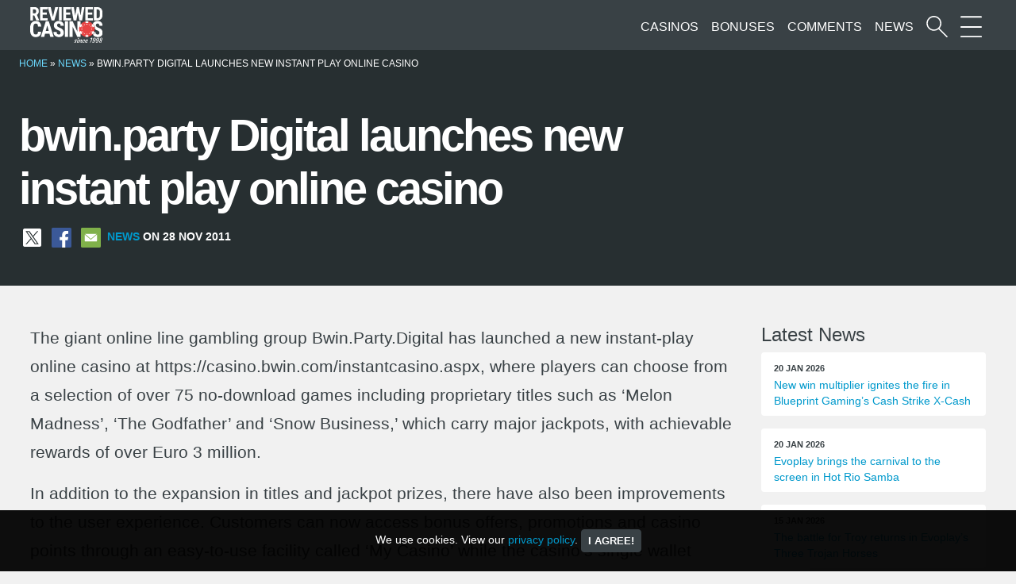

--- FILE ---
content_type: text/html; charset=UTF-8
request_url: https://www.reviewed-casinos.com/news/bwin-party-new-instant-play-online-casino/
body_size: 9157
content:
<!DOCTYPE html>
<html lang="en-GB">
	<head>
		<meta charset="UTF-8" />
		<meta name="viewport" content="width=device-width, initial-scale=1">
		<link rel="apple-touch-icon" href="https://www.reviewed-casinos.com/resources/themes/rc/images/apple-touch-icon.png">
		<link rel="icon" href="https://www.reviewed-casinos.com/resources/themes/rc/images/favicon.png">
		<meta name='robots' content='index, follow, max-image-preview:large, max-snippet:-1, max-video-preview:-1' />
	<style>img:is([sizes="auto" i], [sizes^="auto," i]) { contain-intrinsic-size: 3000px 1500px }</style>
	
	<!-- This site is optimized with the Yoast SEO plugin v26.7 - https://yoast.com/wordpress/plugins/seo/ -->
	<title>bwin.party Digital launches new instant play online casino | Reviewed-Casinos.com</title>
	<meta name="description" content="The giant online line gambling group Bwin.Party.Digital has launched a new instant-play online casino at https://casino.bwin.com/instantcasino.aspx, where" />
	<link rel="canonical" href="https://www.reviewed-casinos.com/news/bwin-party-new-instant-play-online-casino/" />
	<meta property="og:locale" content="en_GB" />
	<meta property="og:type" content="article" />
	<meta property="og:title" content="bwin.party Digital launches new instant play online casino | Reviewed-Casinos.com" />
	<meta property="og:description" content="The giant online line gambling group Bwin.Party.Digital has launched a new instant-play online casino at https://casino.bwin.com/instantcasino.aspx, where" />
	<meta property="og:url" content="https://www.reviewed-casinos.com/news/bwin-party-new-instant-play-online-casino/" />
	<meta property="og:site_name" content="Reviewed-Casinos.com" />
	<meta property="article:publisher" content="https://www.facebook.com/reviewedcasinos" />
	<meta property="og:image" content="https://www.reviewed-casinos.com/resources/assets/rcfeed.png" />
	<meta property="og:image:width" content="256" />
	<meta property="og:image:height" content="256" />
	<meta property="og:image:type" content="image/png" />
	<meta name="twitter:card" content="summary_large_image" />
	<meta name="twitter:site" content="@reviewedcasinos" />
	<script type="application/ld+json" class="yoast-schema-graph">{"@context":"https://schema.org","@graph":[{"@type":"WebPage","@id":"https://www.reviewed-casinos.com/news/bwin-party-new-instant-play-online-casino/","url":"https://www.reviewed-casinos.com/news/bwin-party-new-instant-play-online-casino/","name":"bwin.party Digital launches new instant play online casino | Reviewed-Casinos.com","isPartOf":{"@id":"https://www.reviewed-casinos.com/#website"},"datePublished":"2011-11-28T20:10:45+00:00","description":"The giant online line gambling group Bwin.Party.Digital has launched a new instant-play online casino at https://casino.bwin.com/instantcasino.aspx, where","breadcrumb":{"@id":"https://www.reviewed-casinos.com/news/bwin-party-new-instant-play-online-casino/#breadcrumb"},"inLanguage":"en-GB","potentialAction":[{"@type":"ReadAction","target":["https://www.reviewed-casinos.com/news/bwin-party-new-instant-play-online-casino/"]}]},{"@type":"BreadcrumbList","@id":"https://www.reviewed-casinos.com/news/bwin-party-new-instant-play-online-casino/#breadcrumb","itemListElement":[{"@type":"ListItem","position":1,"name":"Home","item":"https://www.reviewed-casinos.com/"},{"@type":"ListItem","position":2,"name":"News","item":"https://www.reviewed-casinos.com/news/"},{"@type":"ListItem","position":3,"name":"bwin.party Digital launches new instant play online casino"}]},{"@type":"WebSite","@id":"https://www.reviewed-casinos.com/#website","url":"https://www.reviewed-casinos.com/","name":"Reviewed-Casinos.com","description":"Online Casino Reviews since 1998","publisher":{"@id":"https://www.reviewed-casinos.com/#organization"},"potentialAction":[{"@type":"SearchAction","target":{"@type":"EntryPoint","urlTemplate":"https://www.reviewed-casinos.com/?s={search_term_string}"},"query-input":{"@type":"PropertyValueSpecification","valueRequired":true,"valueName":"search_term_string"}}],"inLanguage":"en-GB"},{"@type":"Organization","@id":"https://www.reviewed-casinos.com/#organization","name":"Reviewed-Casinos.com","url":"https://www.reviewed-casinos.com/","logo":{"@type":"ImageObject","inLanguage":"en-GB","@id":"https://www.reviewed-casinos.com/#/schema/logo/image/","url":"https://www.reviewed-casinos.com/resources/assets/rclogo.png","contentUrl":"https://www.reviewed-casinos.com/resources/assets/rclogo.png","width":2182,"height":1083,"caption":"Reviewed-Casinos.com"},"image":{"@id":"https://www.reviewed-casinos.com/#/schema/logo/image/"},"sameAs":["https://www.facebook.com/reviewedcasinos","https://x.com/reviewedcasinos"]}]}</script>
	<!-- / Yoast SEO plugin. -->


<link rel='stylesheet' id='wp-block-library-css' href='https://www.reviewed-casinos.com/wp-includes/css/dist/block-library/style.min.css?ver=6.8.3' type='text/css' media='all' />
<style id='classic-theme-styles-inline-css' type='text/css'>
/*! This file is auto-generated */
.wp-block-button__link{color:#fff;background-color:#32373c;border-radius:9999px;box-shadow:none;text-decoration:none;padding:calc(.667em + 2px) calc(1.333em + 2px);font-size:1.125em}.wp-block-file__button{background:#32373c;color:#fff;text-decoration:none}
</style>
<style id='global-styles-inline-css' type='text/css'>
:root{--wp--preset--aspect-ratio--square: 1;--wp--preset--aspect-ratio--4-3: 4/3;--wp--preset--aspect-ratio--3-4: 3/4;--wp--preset--aspect-ratio--3-2: 3/2;--wp--preset--aspect-ratio--2-3: 2/3;--wp--preset--aspect-ratio--16-9: 16/9;--wp--preset--aspect-ratio--9-16: 9/16;--wp--preset--color--black: #000000;--wp--preset--color--cyan-bluish-gray: #abb8c3;--wp--preset--color--white: #ffffff;--wp--preset--color--pale-pink: #f78da7;--wp--preset--color--vivid-red: #cf2e2e;--wp--preset--color--luminous-vivid-orange: #ff6900;--wp--preset--color--luminous-vivid-amber: #fcb900;--wp--preset--color--light-green-cyan: #7bdcb5;--wp--preset--color--vivid-green-cyan: #00d084;--wp--preset--color--pale-cyan-blue: #8ed1fc;--wp--preset--color--vivid-cyan-blue: #0693e3;--wp--preset--color--vivid-purple: #9b51e0;--wp--preset--gradient--vivid-cyan-blue-to-vivid-purple: linear-gradient(135deg,rgba(6,147,227,1) 0%,rgb(155,81,224) 100%);--wp--preset--gradient--light-green-cyan-to-vivid-green-cyan: linear-gradient(135deg,rgb(122,220,180) 0%,rgb(0,208,130) 100%);--wp--preset--gradient--luminous-vivid-amber-to-luminous-vivid-orange: linear-gradient(135deg,rgba(252,185,0,1) 0%,rgba(255,105,0,1) 100%);--wp--preset--gradient--luminous-vivid-orange-to-vivid-red: linear-gradient(135deg,rgba(255,105,0,1) 0%,rgb(207,46,46) 100%);--wp--preset--gradient--very-light-gray-to-cyan-bluish-gray: linear-gradient(135deg,rgb(238,238,238) 0%,rgb(169,184,195) 100%);--wp--preset--gradient--cool-to-warm-spectrum: linear-gradient(135deg,rgb(74,234,220) 0%,rgb(151,120,209) 20%,rgb(207,42,186) 40%,rgb(238,44,130) 60%,rgb(251,105,98) 80%,rgb(254,248,76) 100%);--wp--preset--gradient--blush-light-purple: linear-gradient(135deg,rgb(255,206,236) 0%,rgb(152,150,240) 100%);--wp--preset--gradient--blush-bordeaux: linear-gradient(135deg,rgb(254,205,165) 0%,rgb(254,45,45) 50%,rgb(107,0,62) 100%);--wp--preset--gradient--luminous-dusk: linear-gradient(135deg,rgb(255,203,112) 0%,rgb(199,81,192) 50%,rgb(65,88,208) 100%);--wp--preset--gradient--pale-ocean: linear-gradient(135deg,rgb(255,245,203) 0%,rgb(182,227,212) 50%,rgb(51,167,181) 100%);--wp--preset--gradient--electric-grass: linear-gradient(135deg,rgb(202,248,128) 0%,rgb(113,206,126) 100%);--wp--preset--gradient--midnight: linear-gradient(135deg,rgb(2,3,129) 0%,rgb(40,116,252) 100%);--wp--preset--font-size--small: 13px;--wp--preset--font-size--medium: 20px;--wp--preset--font-size--large: 36px;--wp--preset--font-size--x-large: 42px;--wp--preset--spacing--20: 0.44rem;--wp--preset--spacing--30: 0.67rem;--wp--preset--spacing--40: 1rem;--wp--preset--spacing--50: 1.5rem;--wp--preset--spacing--60: 2.25rem;--wp--preset--spacing--70: 3.38rem;--wp--preset--spacing--80: 5.06rem;--wp--preset--shadow--natural: 6px 6px 9px rgba(0, 0, 0, 0.2);--wp--preset--shadow--deep: 12px 12px 50px rgba(0, 0, 0, 0.4);--wp--preset--shadow--sharp: 6px 6px 0px rgba(0, 0, 0, 0.2);--wp--preset--shadow--outlined: 6px 6px 0px -3px rgba(255, 255, 255, 1), 6px 6px rgba(0, 0, 0, 1);--wp--preset--shadow--crisp: 6px 6px 0px rgba(0, 0, 0, 1);}:where(.is-layout-flex){gap: 0.5em;}:where(.is-layout-grid){gap: 0.5em;}body .is-layout-flex{display: flex;}.is-layout-flex{flex-wrap: wrap;align-items: center;}.is-layout-flex > :is(*, div){margin: 0;}body .is-layout-grid{display: grid;}.is-layout-grid > :is(*, div){margin: 0;}:where(.wp-block-columns.is-layout-flex){gap: 2em;}:where(.wp-block-columns.is-layout-grid){gap: 2em;}:where(.wp-block-post-template.is-layout-flex){gap: 1.25em;}:where(.wp-block-post-template.is-layout-grid){gap: 1.25em;}.has-black-color{color: var(--wp--preset--color--black) !important;}.has-cyan-bluish-gray-color{color: var(--wp--preset--color--cyan-bluish-gray) !important;}.has-white-color{color: var(--wp--preset--color--white) !important;}.has-pale-pink-color{color: var(--wp--preset--color--pale-pink) !important;}.has-vivid-red-color{color: var(--wp--preset--color--vivid-red) !important;}.has-luminous-vivid-orange-color{color: var(--wp--preset--color--luminous-vivid-orange) !important;}.has-luminous-vivid-amber-color{color: var(--wp--preset--color--luminous-vivid-amber) !important;}.has-light-green-cyan-color{color: var(--wp--preset--color--light-green-cyan) !important;}.has-vivid-green-cyan-color{color: var(--wp--preset--color--vivid-green-cyan) !important;}.has-pale-cyan-blue-color{color: var(--wp--preset--color--pale-cyan-blue) !important;}.has-vivid-cyan-blue-color{color: var(--wp--preset--color--vivid-cyan-blue) !important;}.has-vivid-purple-color{color: var(--wp--preset--color--vivid-purple) !important;}.has-black-background-color{background-color: var(--wp--preset--color--black) !important;}.has-cyan-bluish-gray-background-color{background-color: var(--wp--preset--color--cyan-bluish-gray) !important;}.has-white-background-color{background-color: var(--wp--preset--color--white) !important;}.has-pale-pink-background-color{background-color: var(--wp--preset--color--pale-pink) !important;}.has-vivid-red-background-color{background-color: var(--wp--preset--color--vivid-red) !important;}.has-luminous-vivid-orange-background-color{background-color: var(--wp--preset--color--luminous-vivid-orange) !important;}.has-luminous-vivid-amber-background-color{background-color: var(--wp--preset--color--luminous-vivid-amber) !important;}.has-light-green-cyan-background-color{background-color: var(--wp--preset--color--light-green-cyan) !important;}.has-vivid-green-cyan-background-color{background-color: var(--wp--preset--color--vivid-green-cyan) !important;}.has-pale-cyan-blue-background-color{background-color: var(--wp--preset--color--pale-cyan-blue) !important;}.has-vivid-cyan-blue-background-color{background-color: var(--wp--preset--color--vivid-cyan-blue) !important;}.has-vivid-purple-background-color{background-color: var(--wp--preset--color--vivid-purple) !important;}.has-black-border-color{border-color: var(--wp--preset--color--black) !important;}.has-cyan-bluish-gray-border-color{border-color: var(--wp--preset--color--cyan-bluish-gray) !important;}.has-white-border-color{border-color: var(--wp--preset--color--white) !important;}.has-pale-pink-border-color{border-color: var(--wp--preset--color--pale-pink) !important;}.has-vivid-red-border-color{border-color: var(--wp--preset--color--vivid-red) !important;}.has-luminous-vivid-orange-border-color{border-color: var(--wp--preset--color--luminous-vivid-orange) !important;}.has-luminous-vivid-amber-border-color{border-color: var(--wp--preset--color--luminous-vivid-amber) !important;}.has-light-green-cyan-border-color{border-color: var(--wp--preset--color--light-green-cyan) !important;}.has-vivid-green-cyan-border-color{border-color: var(--wp--preset--color--vivid-green-cyan) !important;}.has-pale-cyan-blue-border-color{border-color: var(--wp--preset--color--pale-cyan-blue) !important;}.has-vivid-cyan-blue-border-color{border-color: var(--wp--preset--color--vivid-cyan-blue) !important;}.has-vivid-purple-border-color{border-color: var(--wp--preset--color--vivid-purple) !important;}.has-vivid-cyan-blue-to-vivid-purple-gradient-background{background: var(--wp--preset--gradient--vivid-cyan-blue-to-vivid-purple) !important;}.has-light-green-cyan-to-vivid-green-cyan-gradient-background{background: var(--wp--preset--gradient--light-green-cyan-to-vivid-green-cyan) !important;}.has-luminous-vivid-amber-to-luminous-vivid-orange-gradient-background{background: var(--wp--preset--gradient--luminous-vivid-amber-to-luminous-vivid-orange) !important;}.has-luminous-vivid-orange-to-vivid-red-gradient-background{background: var(--wp--preset--gradient--luminous-vivid-orange-to-vivid-red) !important;}.has-very-light-gray-to-cyan-bluish-gray-gradient-background{background: var(--wp--preset--gradient--very-light-gray-to-cyan-bluish-gray) !important;}.has-cool-to-warm-spectrum-gradient-background{background: var(--wp--preset--gradient--cool-to-warm-spectrum) !important;}.has-blush-light-purple-gradient-background{background: var(--wp--preset--gradient--blush-light-purple) !important;}.has-blush-bordeaux-gradient-background{background: var(--wp--preset--gradient--blush-bordeaux) !important;}.has-luminous-dusk-gradient-background{background: var(--wp--preset--gradient--luminous-dusk) !important;}.has-pale-ocean-gradient-background{background: var(--wp--preset--gradient--pale-ocean) !important;}.has-electric-grass-gradient-background{background: var(--wp--preset--gradient--electric-grass) !important;}.has-midnight-gradient-background{background: var(--wp--preset--gradient--midnight) !important;}.has-small-font-size{font-size: var(--wp--preset--font-size--small) !important;}.has-medium-font-size{font-size: var(--wp--preset--font-size--medium) !important;}.has-large-font-size{font-size: var(--wp--preset--font-size--large) !important;}.has-x-large-font-size{font-size: var(--wp--preset--font-size--x-large) !important;}
:where(.wp-block-post-template.is-layout-flex){gap: 1.25em;}:where(.wp-block-post-template.is-layout-grid){gap: 1.25em;}
:where(.wp-block-columns.is-layout-flex){gap: 2em;}:where(.wp-block-columns.is-layout-grid){gap: 2em;}
:root :where(.wp-block-pullquote){font-size: 1.5em;line-height: 1.6;}
</style>
<link rel='stylesheet' id='geot-css-css' href='https://www.reviewed-casinos.com/resources/addons/geotargetingwp/public/css/geotarget-public.min.css?ver=6.8.3' type='text/css' media='all' />
<link rel='stylesheet' id='stcr-style-css' href='https://www.reviewed-casinos.com/resources/addons/subscribe-to-comments-reloaded/includes/css/stcr-style.css?ver=6.8.3' type='text/css' media='all' />
<link rel='stylesheet' id='searchwp-forms-css' href='https://www.reviewed-casinos.com/resources/addons/searchwp/assets/css/frontend/search-forms.min.css?ver=4.5.6' type='text/css' media='all' />
<link rel='stylesheet' id='bootstrap-style-css' href='https://www.reviewed-casinos.com/resources/themes/rc/css/bootstrap.min.css?ver=6.8.3' type='text/css' media='all' />
<link rel='stylesheet' id='main-style-css' href='https://www.reviewed-casinos.com/resources/themes/rc/style.css?ver=6.8.3' type='text/css' media='all' />
<link rel="https://api.w.org/" href="https://www.reviewed-casinos.com/wp-json/" /><link rel="alternate" title="JSON" type="application/json" href="https://www.reviewed-casinos.com/wp-json/wp/v2/news/6120" /><link rel="alternate" title="oEmbed (JSON)" type="application/json+oembed" href="https://www.reviewed-casinos.com/wp-json/oembed/1.0/embed?url=https%3A%2F%2Fwww.reviewed-casinos.com%2Fnews%2Fbwin-party-new-instant-play-online-casino%2F" />
<link rel="alternate" title="oEmbed (XML)" type="text/xml+oembed" href="https://www.reviewed-casinos.com/wp-json/oembed/1.0/embed?url=https%3A%2F%2Fwww.reviewed-casinos.com%2Fnews%2Fbwin-party-new-instant-play-online-casino%2F&#038;format=xml" />
<script type="text/javascript">var daim_ajax_url = "https://www.reviewed-casinos.com/wp-admin/admin-ajax.php";var daim_nonce = "25c79bb802";</script>	</head>
	<body class="wp-singular news-template-default single single-news postid-6120 wp-theme-rc"  >
		<nav class="navbar  navbar-expand-lg" >
			<div class="container-fluid">
				<a class="navbar-brand" href="https://www.reviewed-casinos.com">
					<img class="skip-lazy" width="151" height="75" src="https://www.reviewed-casinos.com/resources/themes/rc/images/rclogo.svg" alt="Reviewed-Casinos.com Homepage">
				</a>
				
			
					<ul id="menu-top" class="avbar-nav mb-0" >
						<li>
							<a class="d-block "href="/casinos/" title="Online Casino Reviews">Casinos</a>
						</li>
						<li>
							<a class="d-none  d-md-block " href="/bonuses/" title="Online Casino Bonuses">Bonuses</a>
						</li>
						<li>
							<a class="d-none  d-md-block " href="/player-comments/" title="Casino Player Comments">Comments</a>
						</li>
						<li>
							<a class="d-none  d-md-block " href="/news/" title="Gambling news">News</a>
						</li>
						<li>
							<a class="ml-2" href="#" data-bs-toggle="modal" data-bs-target ="#search-modal" aria-label="Start a casino search">
								<span class="icon search-icon"></span>
							</a>
						</li>
						<li>
							<a class="ml-2" href="#" data-bs-toggle="modal" data-bs-target ="#menu-modal" aria-label="More Sections on our site">
								<span class="icon menu-icon"></span>
							</a>
						</li>
					</ul>
			</div>
		</nav>
		
		

<div class="darker-bg white">
<div class="container-fluid content px-md-4">
	<p id="breadcrumbs" class="pt-2 mb-0 small text-uppercase"><span><span><a href="https://www.reviewed-casinos.com/">Home</a></span> » <span><a href="https://www.reviewed-casinos.com/news/">News</a></span> » <span class="breadcrumb_last" aria-current="page">bwin.party Digital launches new instant play online casino</span></span></p>	
	<div class="row">
		<div class=" col-lg-9">
			<div class="my-5">
				<h1 class="mt-5 mb-3 white">bwin.party Digital launches new instant play online casino</h1>
									<p class="meta news small">
						<a aria-label="Share on X" title="Share this on X" class="rc-social mx-1" href="https://x.com/intent/tweet?text=bwin.party Digital launches new instant play online casino&amp;url=https://www.reviewed-casinos.com/news/bwin-party-new-instant-play-online-casino/&amp;via=reviewedcasinos" target="_blank" rel="noopener nofollow"><img alt="share on X" class="skip-lazy" src="/resources/themes/rc/images/x.svg" width="32" height="32"></a>
						<a aria-label="Share on Facebook" title="Share this on Facebook" class="rc-social mx-1" href="https://www.facebook.com/sharer/sharer.php?u=https://www.reviewed-casinos.com/news/bwin-party-new-instant-play-online-casino/" target="_blank" rel="noopener nofollow"><img alt="Share on Facebook" class="skip-lazy" src="/resources/themes/rc/images/facebook.svg" width="32" height="32"></a>
						<a aria-label="Share via Email" title="Share this via email" class="rc-social mx-1" href="mailto:?subject=News article on Reviewed-Casinos.com&amp;body=bwin.party Digital launches new instant play online casino https://www.reviewed-casinos.com/news/bwin-party-new-instant-play-online-casino/" rel="nofollow noopener"><img alt="share via mail" class="skip-lazy" src="/resources/themes/rc/images/mail.svg" width="32" height="32"></a>
						<a class="ml-2" href="/news/" title="gambling news">News</a> on 28 Nov 2011					</p>
							</div>
		</div>
	</div>
</div>
</div>	

<div class="container-fluid content pt-5 ">	
	<div class="row">
		<div class="col-lg-9 textblock mb-5">
													<p>The giant online line gambling group Bwin.Party.Digital has launched a new instant-play online casino at https://casino.bwin.com/instantcasino.aspx, where players can choose from a selection of over 75 no-download games including proprietary titles such as ‘Melon Madness’, ‘The Godfather’ and ‘Snow Business,&#8217; which carry major jackpots, with achievable rewards of over Euro 3 million.</p>
<p>In addition to the expansion in titles and jackpot prizes, there have also been improvements to the user experience. Customers can now access bonus offers, promotions and casino points through an easy-to-use facility called ‘My Casino’ while the casino&#8217;s single wallet means that punters can access their bwin.com account without having to transfer chips before playing.</p>
<p>Daniel Better, group director casino and games at Bwin.party digital entertainment says: “The launch of the new bwin Instant Casino marks the delivery of our first consumer-facing synergy project since the merger of bwin and PartyGaming was completed back in March 2011. With games designed by our own Games Studio, we will be offering bwin.com customers unique entertainment, a state-of-the art experience and industry-leading jackpots.”</p>
						
						
						
			
							<h3 class="mt-5">Related and similar</h3>
				<div class="rc-related row mb-5">
																				<div class="col-sm-6  my-2">
									<a title="Pragmatic Play pairs money symbols and respins in Joker&#8217;s Jewels Hold &amp; Spin" class="p-2" href="https://www.reviewed-casinos.com/news/pragmatic-play-pairs-money-symbols-and-respins-in-jokers-jewels-holdspin/">
										Pragmatic Play pairs money symbols and respins in Joker&#8217;s Jewels Hold &amp; Spin									</a>
								</div>
																												<div class="col-sm-6  my-2">
									<a title="Pragmatic Play weaves its magic in Oracle of Gold" class="p-2" href="https://www.reviewed-casinos.com/news/pragmatic-play-weaves-its-magic-in-oracle-of-gold/">
										Pragmatic Play weaves its magic in Oracle of Gold									</a>
								</div>
																												<div class="col-sm-6  my-2">
									<a title="Pragmatic Play fuses fan-favourite franchises in Sweet Rush Bonanza" class="p-2" href="https://www.reviewed-casinos.com/news/pragmatic-play-fuses-fan-favourite-franchises-in-sweet-rush-bonanza/">
										Pragmatic Play fuses fan-favourite franchises in Sweet Rush Bonanza									</a>
								</div>
																												<div class="col-sm-6  my-2">
									<a title="Pragmatic Play enrols the undead in Zombie School Megaways™ " class="p-2" href="https://www.reviewed-casinos.com/news/pragmatic-play-enrols-the-undead-in-zombie-school-megaways/">
										Pragmatic Play enrols the undead in Zombie School Megaways™ 									</a>
								</div>
																												<div class="col-sm-6  my-2">
									<a title="Pragmatic Play unleashes a tsunami of multipliers in Waves of Poseidon" class="p-2" href="https://www.reviewed-casinos.com/news/pragmatic-play-unleashes-a-tsunami-of-multipliers-in-waves-of-poseidon/">
										Pragmatic Play unleashes a tsunami of multipliers in Waves of Poseidon									</a>
								</div>
																												<div class="col-sm-6  my-2">
									<a title="Pragmatic Play steps into the ring with Big Bass Boxing Bonus Round" class="p-2" href="https://www.reviewed-casinos.com/news/pragmatic-play-steps-into-the-ring-with-big-bass-boxing-bonus-round/">
										Pragmatic Play steps into the ring with Big Bass Boxing Bonus Round									</a>
								</div>
																												<div class="col-sm-6  my-2">
									<a title="Pragmatic Play expands its frontiers with Wild West Gold Blazing Bounty" class="p-2" href="https://www.reviewed-casinos.com/news/pragmatic-play-expands-its-frontiers-with-wild-west-gold-blazing-bounty/">
										Pragmatic Play expands its frontiers with Wild West Gold Blazing Bounty									</a>
								</div>
																	</div>
			
			<div class=" row post-navigation pt-5">
				<div class="col-6 prev-post-link">
					<a href="https://www.reviewed-casinos.com/news/immortal-romance-slot-microgaming/" rel="prev">Immortal Romance slot released by Microgaming</a>				</div>
				<div class="col-6 text-end next-post-link">
					<a href="https://www.reviewed-casinos.com/news/newbie-feted-major-win/" rel="next">Newbie gambler feted by online casino after major win</a>				</div>
				
			</div>				
		</div>
		
		<div class="col-lg-3">
			<h4>Latest News</h4>
<div class="sidebar news mb-5">
	<div class="row">
						<div class="col-lg-12 col-sm-6 col-xs-12 mb-3">
					<a class="d-block" href="https://www.reviewed-casinos.com/news/new-win-multiplier-ignites-the-fire-in-blueprint-gamings-cash-strike-x-cash/">
						<div class="card px-3 py-2 h-100">
							<span class="meta">20 Jan 2026</span>
							<span class="small">New win multiplier ignites the fire in Blueprint Gaming’s Cash Strike X-Cash</span>
						</div>
					</a>
				</div>
							<div class="col-lg-12 col-sm-6 col-xs-12 mb-3">
					<a class="d-block" href="https://www.reviewed-casinos.com/news/evoplay-brings-the-carnival-to-the-screen-in-hot-rio-samba/">
						<div class="card px-3 py-2 h-100">
							<span class="meta">20 Jan 2026</span>
							<span class="small">Evoplay brings the carnival to the screen in Hot Rio Samba</span>
						</div>
					</a>
				</div>
							<div class="col-lg-12 col-sm-6 col-xs-12 mb-3">
					<a class="d-block" href="https://www.reviewed-casinos.com/news/the-battle-for-troy-returns-in-evoplays-three-trojan-horses/">
						<div class="card px-3 py-2 h-100">
							<span class="meta">15 Jan 2026</span>
							<span class="small">The battle for Troy returns in Evoplay’s Three Trojan Horses</span>
						</div>
					</a>
				</div>
							<div class="col-lg-12 col-sm-6 col-xs-12 mb-3">
					<a class="d-block" href="https://www.reviewed-casinos.com/news/yggdrasil-revives-a-fan-favourite-as-raptor-doublemax-returns-with-feature-filled-sequel/">
						<div class="card px-3 py-2 h-100">
							<span class="meta">15 Jan 2026</span>
							<span class="small">Yggdrasil revives a fan favourite as Raptor DoubleMax™ returns with feature-filled sequel</span>
						</div>
					</a>
				</div>
							<div class="col-lg-12 col-sm-6 col-xs-12 mb-3">
					<a class="d-block" href="https://www.reviewed-casinos.com/news/kendoo-unveils-bonus-packed-sequel-3-super-hungry-pandas/">
						<div class="card px-3 py-2 h-100">
							<span class="meta">15 Jan 2026</span>
							<span class="small">Kendoo unveils bonus packed sequel 3 Super Hungry Pandas</span>
						</div>
					</a>
				</div>
							<div class="col-lg-12 col-sm-6 col-xs-12 mb-3">
					<a class="d-block" href="https://www.reviewed-casinos.com/news/let-it-sparkle-diamonds-diamonds-diamonds-hold-and-win-is-here/">
						<div class="card px-3 py-2 h-100">
							<span class="meta">15 Jan 2026</span>
							<span class="small">Let it sparkle: Diamonds Diamonds Diamonds:  Hold and Win is here!</span>
						</div>
					</a>
				</div>
				</div>
</div>
			<h4>Latest additions</h4>
<div class="sidebar latest mb-5">
	<div class="row gx-3">

						<div class="col-4 col-sm-2 col-lg-6 col-xxl-4">		
											<a href="https://www.reviewed-casinos.com/casinos/purebets-casino/" title="PureBets Casino">
							<img class="img-fluid mx-auto rounded my-2" width="150" height="75" alt="PureBets Casino" title="PureBets Casino" src="https://www.reviewed-casinos.com/resources/assets/purebets-logo.png"/>
						</a>
									
				</div>		
							<div class="col-4 col-sm-2 col-lg-6 col-xxl-4">		
											<a href="https://www.reviewed-casinos.com/casinos/betunlim-casino/" title="Betunlim Casino">
							<img class="img-fluid mx-auto rounded my-2" width="150" height="75" alt="Betunlim Casino" title="Betunlim Casino" src="https://www.reviewed-casinos.com/resources/assets/betunlim-casino.png"/>
						</a>
									
				</div>		
							<div class="col-4 col-sm-2 col-lg-6 col-xxl-4">		
											<a href="https://www.reviewed-casinos.com/casinos/spinarium-casino/" title="Spinarium Casino">
							<img class="img-fluid mx-auto rounded my-2" width="150" height="75" alt="Spinarium Casino" title="Spinarium Casino" src="https://www.reviewed-casinos.com/resources/assets/spinarium-casino.png"/>
						</a>
									
				</div>		
							<div class="col-4 col-sm-2 col-lg-6 col-xxl-4">		
											<a href="https://www.reviewed-casinos.com/casinos/run4win-casino/" title="Run4Win Casino">
							<img class="img-fluid mx-auto rounded my-2" width="150" height="75" alt="Run4Win Casino" title="Run4Win Casino" src="https://www.reviewed-casinos.com/resources/assets/run4win-casino.png"/>
						</a>
									
				</div>		
							<div class="col-4 col-sm-2 col-lg-6 col-xxl-4">		
											<a href="https://www.reviewed-casinos.com/casinos/kingamo-casino/" title="Kingamo Casino">
							<img class="img-fluid mx-auto rounded my-2" width="150" height="75" alt="Kingamo Casino" title="Kingamo Casino" src="https://www.reviewed-casinos.com/resources/assets/kingamo.png"/>
						</a>
									
				</div>		
							<div class="col-4 col-sm-2 col-lg-6 col-xxl-4">		
											<a href="https://www.reviewed-casinos.com/casinos/spinspace-casino/" title="SpinSpace Casino">
							<img class="img-fluid mx-auto rounded my-2" width="150" height="75" alt="SpinSpace Casino" title="SpinSpace Casino" src="https://www.reviewed-casinos.com/resources/assets/spinspace.png"/>
						</a>
									
				</div>		
							<div class="col-4 col-sm-2 col-lg-6 col-xxl-4">		
											<a href="https://www.reviewed-casinos.com/casinos/gospin-casino/" title="GoSpin Casino">
							<img class="img-fluid mx-auto rounded my-2" width="150" height="75" alt="GoSpin Casino" title="GoSpin Casino" src="https://www.reviewed-casinos.com/resources/assets/gospin.png"/>
						</a>
									
				</div>		
							<div class="col-4 col-sm-2 col-lg-6 col-xxl-4">		
											<a href="https://www.reviewed-casinos.com/casinos/luckyreels-casino/" title="LuckyReels Casino">
							<img class="img-fluid mx-auto rounded my-2" width="150" height="75" alt="LuckyReels Casino" title="LuckyReels Casino" src="https://www.reviewed-casinos.com/resources/assets/luckyreels.png"/>
						</a>
									
				</div>		
							<div class="col-4 col-sm-2 col-lg-6 col-xxl-4">		
											<a href="https://www.reviewed-casinos.com/casinos/puma-casino/" title="Puma Casino">
							<img class="img-fluid mx-auto rounded my-2" width="150" height="75" alt="Puma Casino" title="Puma Casino" src="https://www.reviewed-casinos.com/resources/assets/puma-casino.png"/>
						</a>
									
				</div>		
							<div class="col-4 col-sm-2 col-lg-6 col-xxl-4">		
											<a href="https://www.reviewed-casinos.com/casinos/wish-casino/" title="Wish Casino">
							<img class="img-fluid mx-auto rounded my-2" width="150" height="75" alt="Wish Casino" title="Wish Casino" src="https://www.reviewed-casinos.com/resources/assets/wish-casino.png"/>
						</a>
									
				</div>		
							<div class="col-4 col-sm-2 col-lg-6 col-xxl-4">		
											<a href="https://www.reviewed-casinos.com/casinos/rocketwin-casino/" title="RocketWin Casino">
							<img class="img-fluid mx-auto rounded my-2" width="150" height="75" alt="RocketWin Casino" title="RocketWin Casino" src="https://www.reviewed-casinos.com/resources/assets/rocketwin.png"/>
						</a>
									
				</div>		
							<div class="col-4 col-sm-2 col-lg-6 col-xxl-4">		
											<a href="https://www.reviewed-casinos.com/casinos/wikiluck-casino/" title="Wikiluck Casino">
							<img class="img-fluid mx-auto rounded my-2" width="150" height="75" alt="Wikiluck Casino" title="Wikiluck Casino" src="https://www.reviewed-casinos.com/resources/assets/wikiluck-casino.png"/>
						</a>
									
				</div>		
			
	</div>
</div>
			<h4>Exclusive Bonuses</h4>
<div class="sidebar bonuses mb-5">
	<div class="row">
						
				<div class="col-lg-12 col-sm-6 col-xs-12 mb-2">
					<a title="More details on the Rembrandt Casino exclusive" href="https://www.reviewed-casinos.com/casinos/rembrandt-casino/#bonuses" class="card bonus exclusive p-2 pr-2" style="height: auto !important;">
						<div class="row align-items-center ">
							<div class="col-4 pr-1">
																	<img class="wow fadeIn img-fluid mx-auto rounded " src="https://www.reviewed-casinos.com/resources/assets/rembrandt-casino.png" alt="Rembrandt Casino" />
															</div>
							<div class="col text-center px-1">
								<span class="meta white" style="line-height: 10px;">Higher Bonus Match</span>
							</div>
							
						</div>
					</a>
				</div>
							
				<div class="col-lg-12 col-sm-6 col-xs-12 mb-2">
					<a title="More details on the FairSpin Casino exclusive" href="https://www.reviewed-casinos.com/casinos/fairspin-casino/#bonuses" class="card bonus exclusive p-2 pr-2" style="height: auto !important;">
						<div class="row align-items-center ">
							<div class="col-4 pr-1">
																	<img class="wow fadeIn img-fluid mx-auto rounded " src="https://www.reviewed-casinos.com/resources/assets/fairspin.png" alt="FairSpin Casino" />
															</div>
							<div class="col text-center px-1">
								<span class="meta white" style="line-height: 10px;">Higher Bonus Match</span>
							</div>
							
						</div>
					</a>
				</div>
							
				<div class="col-lg-12 col-sm-6 col-xs-12 mb-2">
					<a title="More details on the LevelUp Casino exclusive" href="https://www.reviewed-casinos.com/casinos/levelup-casino/#bonuses" class="card bonus exclusive p-2 pr-2" style="height: auto !important;">
						<div class="row align-items-center ">
							<div class="col-4 pr-1">
																	<img class="wow fadeIn img-fluid mx-auto rounded " src="https://www.reviewed-casinos.com/resources/assets/levelup-casino.png" alt="LevelUp Casino" />
															</div>
							<div class="col text-center px-1">
								<span class="meta white" style="line-height: 10px;">Higher Bonus Amount</span>
							</div>
							
						</div>
					</a>
				</div>
							
				<div class="col-lg-12 col-sm-6 col-xs-12 mb-2">
					<a title="More details on the Jet Casino exclusive" href="https://www.reviewed-casinos.com/casinos/jet-casino/#bonuses" class="card bonus exclusive p-2 pr-2" style="height: auto !important;">
						<div class="row align-items-center ">
							<div class="col-4 pr-1">
																	<img class="wow fadeIn img-fluid mx-auto rounded " src="https://www.reviewed-casinos.com/resources/assets/jetcasino.png" alt="Jet Casino" />
															</div>
							<div class="col text-center px-1">
								<span class="meta white" style="line-height: 10px;">No deposit bonus</span>
							</div>
							
						</div>
					</a>
				</div>
							
				<div class="col-lg-12 col-sm-6 col-xs-12 mb-2">
					<a title="More details on the VIPSpel Casino exclusive" href="https://www.reviewed-casinos.com/casinos/vipspel-casino/#bonuses" class="card bonus exclusive p-2 pr-2" style="height: auto !important;">
						<div class="row align-items-center ">
							<div class="col-4 pr-1">
																	<img class="wow fadeIn img-fluid mx-auto rounded " src="https://www.reviewed-casinos.com/resources/assets/vipspel.png" alt="VIPSpel Casino" />
															</div>
							<div class="col text-center px-1">
								<span class="meta white" style="line-height: 10px;">No deposit bonus</span>
							</div>
							
						</div>
					</a>
				</div>
							
				<div class="col-lg-12 col-sm-6 col-xs-12 mb-2">
					<a title="More details on the All British Casino exclusive" href="https://www.reviewed-casinos.com/casinos/all-british-casino/#bonuses" class="card bonus exclusive p-2 pr-2" style="height: auto !important;">
						<div class="row align-items-center ">
							<div class="col-4 pr-1">
																	<img class="wow fadeIn img-fluid mx-auto rounded " src="https://www.reviewed-casinos.com/resources/assets/allbritishcasino.gif" alt="All British Casino" />
															</div>
							<div class="col text-center px-1">
								<span class="meta white" style="line-height: 10px;">Higher Bonus Amount</span>
							</div>
							
						</div>
					</a>
				</div>
							
				<div class="col-lg-12 col-sm-6 col-xs-12 mb-2">
					<a title="More details on the Slotum Casino exclusive" href="https://www.reviewed-casinos.com/casinos/slotum-casino/#bonuses" class="card bonus exclusive p-2 pr-2" style="height: auto !important;">
						<div class="row align-items-center ">
							<div class="col-4 pr-1">
																	<img class="wow fadeIn img-fluid mx-auto rounded " src="https://www.reviewed-casinos.com/resources/assets/slotum.png" alt="Slotum Casino" />
															</div>
							<div class="col text-center px-1">
								<span class="meta white" style="line-height: 10px;">No deposit bonus</span>
							</div>
							
						</div>
					</a>
				</div>
							
				<div class="col-lg-12 col-sm-6 col-xs-12 mb-2">
					<a title="More details on the Coinplay Casino exclusive" href="https://www.reviewed-casinos.com/casinos/coinplay-casino/#bonuses" class="card bonus exclusive p-2 pr-2" style="height: auto !important;">
						<div class="row align-items-center ">
							<div class="col-4 pr-1">
																	<img class="wow fadeIn img-fluid mx-auto rounded " src="https://www.reviewed-casinos.com/resources/assets/coinplay-casino.png" alt="Coinplay Casino" />
															</div>
							<div class="col text-center px-1">
								<span class="meta white" style="line-height: 10px;">Higher Bonus Match</span>
							</div>
							
						</div>
					</a>
				</div>
				</div>
</div>
		</div>
	</div>
</div>

	


	<script type="application/ld+json">
		{
	  "@context": "http://schema.org",
	  "@type": "NewsArticle",
	  "headline": "bwin.party Digital launches new instant play online casino",
	  "dateModified": "28 Nov 2011",
	  "dateline": "London, UK",
	   "datePublished": "28 Nov 2011 9:10:45 PM",
	  "description": "<p>The giant online line gambling group Bwin.Party.Digital has launched a new instant-play online casino at https://casino.bwin.com/instantcasino.aspx, where players can choose from a selection of over 75 no-download games including proprietary titles such as ‘Melon Madness’, ‘The Godfather’ and ‘Snow Business,&#8217; which carry major jackpots, with achievable rewards of over Euro 3 million. In addition to &#8230;</p>
",
	   "author": "Press Release",
	  	  "mainEntityOfPage": {
         "@type": "WebPage",
         "@id": "https://www.reviewed-casinos.com/news/bwin-party-new-instant-play-online-casino/"
      },
	  "publisher":{
	  	"@type":"Organization",
	  	"name":"Reviewed-Casinos.com",
	  	"logo":	{
	  		"@type":"ImageObject",
	  			"url":"https://www.reviewed-casinos.com/resources/themes/rc/images/logo-white.png",
	  			"width":750,
	  			"height":400
	  			}
	  }
	  
	}
	</script>

			
		<footer class="py-4 text-white text-center" style="background-color:#394145">
			<div class="container-fluid">
				
					<ul class="footer-icons text-uppercase mb-5">
						<li><a href="/contact/" title="Contact">Contact us</a></li>
						<li><a href="/terms/" title="Terms of Use">Terms of Use</a></li>
						<li><a href="/privacy/" title="Privacy">Privacy</a></li>
					</ul>
							
									
					<ul class="footer-icons mb-5">
						<li><a href="/terms/" title="No underage gambling!"><img src="/resources/themes/rc/images/18.png" width="50" height="50" alt="No underage gambling!"></a></li>
						<li><a target="_blank" rel="noreferrer noopener" href="https://www.gamblersanonymous.org" title="Visit Gamblers Anonymous"><img src="/resources/themes/rc/images/ga.png" width="71" height="50" alt="Gamblers Anonymous"></a></li>
						<li><a target="_blank" rel="noreferrer noopener" href="https://www.begambleaware.org" title="Visit GambleAware"><img src="/resources/themes/rc/images/gambleaware.png" width="155" height="50" alt="GambleAware"></a></li>
						<li><a target="_blank" rel="noreferrer noopener" href="https://www.gamcare.org.uk" title="Visit Gamecare"><img src="/resources/themes/rc/images/gamcare.png" width="45" height="50" alt="Gamecare"></a></li>
					</ul>
					
					<ul class="footer-icons social mb-5">
						<li><a target="_blank" href="/news/feed" title="Gambling News Feed"><img src="/resources/themes/rc/images/rss.svg" width="50" height="50" alt="Gambling News Feed"></a></li>
						<li><a target="_blank" href="/sites/facebook" title="Follow us on facebook"><img src="/resources/themes/rc/images/facebook.svg" width="50" height="50" alt="Facebook"></a></li>
						<li><a target="_blank" href="/sites/twitter" title="Follow us on X"><img src="/resources/themes/rc/images/x.svg" width="50" height="50" alt="Twitter"></a></li>
					</ul>
					
				
								
			</div>
			
			<p class="my-5">© 2026 REVIEWED CASINOS</p>
		</footer>
		<div id="cookie-notice" class="py-1 py-md-4 small text-center">
	We use cookies. View our <a href="/privacy/">privacy policy</a>. <button class="btn btn-sm btn-dark accept-cookie ml-3" onclick="acceptCookie();">I agree!</button>
</div>
					
		
			<div id="menu-modal" class="modal" role="navigation">
		
		<div class="modal-dialog modal-lg modal-dialog-centered">
			 

			<div class="modal-content">
				<div class="text-end">
					<button type="button" class="btn btn-lg btn-link close-modal linkheader" data-bs-dismiss="modal"></button>
				</div>
								
				<div class="modal-body text-center px-0">
					<a class="d-block linkheader rounded mb-2" href="/casinos/">Casinos</a>
				
					<div id="accordion-menu" class="accordion">
						
						<div class="accordion-item mb-2 rounded">
							<a class="accordion-button rounded linkheader collapsed" role="button" data-bs-toggle="collapse" data-bs-target="#collapse-bonuses" aria-expanded="true" aria-controls="collapse-bonuses">
								<div class="d-inline-block mx-auto" style="padding-left:1.25em;">Bonuses</div>
							</a>
						 									
							<div id="collapse-bonuses" class="accordion-collapse collapse " aria-labelledby="collapse-bonuses" data-bs-parent="#accordion-menu">
								<div class="accordion-body text-center">
									<ul>
										<li><a href="/bonus-types/1st-deposit-bonus/">1st Deposit Bonuses</a></li>
										<li><a href="/bonus-types/exclusive-bonus/">Exclusive Bonuses</a></li>
										<li><a href="/bonus-types/no-deposit-bonus/">No deposit Bonuses</a></li>
										
									</ul>
								</div>
							</div>
						</div>
						<div class="accordion-item mb-2 rounded">
							<a class="accordion-button rounded linkheader collapsed" role="button" data-bs-toggle="collapse" data-bs-target="#collapse-playsafe" aria-expanded="true" aria-controls="collapse-playsafe">
								<div class="d-inline-block mx-auto" style="padding-left:1.25em;">Play Safe</div>
							</a>
						 									
							<div id="collapse-playsafe" class="accordion-collapse collapse " aria-labelledby="collapse-playsafe" data-bs-parent="#accordion-menu">
								<div class="accordion-body text-center">
									<ul>
										<li><a href="/licences/ukgc/">UK licensed online casinos</a></li>
										<li><a href="/usa/">U.S.A. Casinos</a></li>
										<li><a href="/certifications/ecogra/">eCOGRA Casinos</a></li>
										<li><a href="/bonuses-explained/">Bonuses explained</a></li>
										<li><a href="/bonus-calculator/">Bonus Calculator</a></li>
										<li><a href="/casino-game-rules/">Casino game rules</a></li>
										<li><a href="/warnings/">Casino warnings</a></li>
										<li><a href="/online-casino-complaints/">Online casino complaints</a></li>
									</ul>
								</div>
							</div>
						</div>
						
					</div>
								
				
					<a class="d-block  linkheader mb-2 rounded" href="/player-comments/">
						Player Comments
					</a>
					<a class="d-block  linkheader mb-2 rounded" href="/news/">
						Gambling News
					</a>
					<a class="d-block  linkheader mb-2 rounded" href="/articles/">
						Gambling Articles
					</a>
					
				</div>
			</div>
		</div>
	</div>

				
<div id="search-modal" class="modal">
	<div class="modal-dialog modal-lg modal-dialog-centered">
		<div class="modal-content">
			<div class="text-end">
					<button type="button" class="btn btn-lg btn-link close-modal linkheader" data-bs-dismiss="modal"></button>
				</div>
			<div class="modal-body text-center px-0">
				<form role="search" method="get" id="searchform" action="https://www.reviewed-casinos.com/">
					<input id="searchfield" type="text" style="width: 100%; border: 0; padding: 10px; background-color: #272f31; color:#FFF; font-size: 3rem;" name="s" id="s" value="" placeholder="search for..." /><br />
     			</form>
			</div>
		</div>
	</div>
</div>
		<script type="speculationrules">
{"prefetch":[{"source":"document","where":{"and":[{"href_matches":"\/*"},{"not":{"href_matches":["\/wp-*.php","\/wp-admin\/*","\/resources\/assets\/*","\/resources\/*","\/resources\/addons\/*","\/resources\/themes\/rc\/*","\/*\\?(.+)"]}},{"not":{"selector_matches":"a[rel~=\"nofollow\"]"}},{"not":{"selector_matches":".no-prefetch, .no-prefetch a"}}]},"eagerness":"conservative"}]}
</script>
<script type="text/javascript" src="https://www.reviewed-casinos.com/resources/themes/rc/js/functions.js" id="js-functions-js"></script>
<script type="text/javascript" src="https://www.reviewed-casinos.com/resources/themes/rc/js/modal-min.js" id="modal-script-js"></script>
<script type="text/javascript" src="https://www.reviewed-casinos.com/resources/themes/rc/js/bootstrap.min.js" id="bootstrap-script-js"></script>
		
		<!-- Global site tag (gtag.js) - Google Analytics -->
		<script async src="https://www.googletagmanager.com/gtag/js?id=UA-21012361-1"></script>
		<script>
			window.dataLayer = window.dataLayer || [];
			function gtag(){dataLayer.push(arguments);}
			gtag("js", new Date());
			gtag("config", "UA-21012361-1", { "anonymize_ip": true });
		
		</script>
				
	</body>
</html>